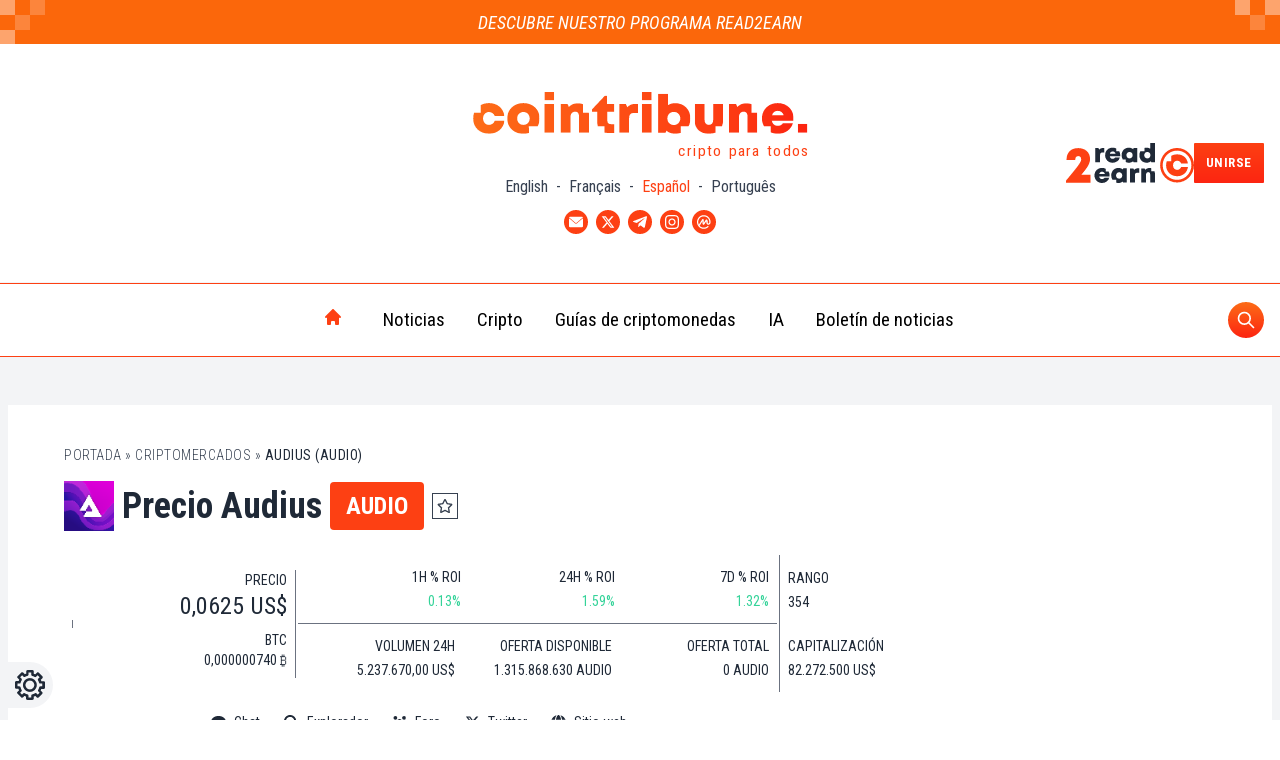

--- FILE ---
content_type: text/css; charset=utf-8
request_url: https://www.cointribune.com/app/themes/twn-theme/dist/css/extra-blocks/crypto-converter.88fa94700b922260c2a4.css
body_size: 924
content:
.crypto-converter{position:relative;display:flex;flex-direction:column;justify-content:center;padding:2.5rem .75rem}.crypto-converter--pixel-top-left{position:absolute;top:0;left:0;height:50px;width:50px}.crypto-converter--pixel-bottom-right{position:absolute;right:0;bottom:0;height:50px;width:50px}.crypto-converter--title{margin-bottom:2.5rem;text-align:center;font-size:18px;font-weight:500;--tw-text-opacity:1;color:rgba(31,41,55,var(--tw-text-opacity))}.dark .crypto-converter--title{--tw-text-opacity:1;color:rgba(209,213,219,var(--tw-text-opacity))}@media (min-width:768px){.crypto-converter--title{font-size:20px}}.crypto-converter--inputs{position:relative;margin-bottom:.5rem;display:flex;height:220px;flex-direction:column;justify-content:space-between}.crypto-converter--inputs .icon-svg-gray-light{position:absolute;top:50%;left:50%;height:45px;width:45px;--tw-translate-y:-50%;--tw-translate-x:-50%;transform:var(--tw-transform);fill:currentColor;--tw-text-opacity:1;color:rgba(31,41,55,var(--tw-text-opacity))}.dark .crypto-converter--inputs .icon-svg-gray-light{--tw-text-opacity:1;color:rgba(209,213,219,var(--tw-text-opacity))}.crypto-converter--head-inputs{display:flex;width:100%;justify-content:space-around}.crypto-converter--head-inputs--input{width:100%;cursor:pointer;border-radius:.25rem;border-width:1px;--tw-border-opacity:1;border-color:rgba(209,213,219,var(--tw-border-opacity));--tw-bg-opacity:1;background-color:rgba(229,231,235,var(--tw-bg-opacity));padding:1.75rem .5rem;text-align:left;font-size:1.125rem;line-height:1.75rem;--tw-text-opacity:1;color:rgba(31,41,55,var(--tw-text-opacity));outline:2px solid transparent;outline-offset:2px}.crypto-converter--head-inputs--input:focus{--tw-bg-opacity:1;background-color:rgba(255,255,255,var(--tw-bg-opacity))}.dark .crypto-converter--head-inputs--input{--tw-bg-opacity:1;background-color:rgba(31,41,55,var(--tw-bg-opacity));--tw-text-opacity:1;color:rgba(209,213,219,var(--tw-text-opacity))}.crypto-converter--head-inputs--input:focus{border-bottom-left-radius:0;border-bottom-right-radius:0}.crypto-converter--head-inputs--input--arrow{position:absolute;right:.5rem;top:50%;height:1rem;width:1rem;--tw-translate-y:-50%;transform:var(--tw-transform);fill:currentColor;--tw-text-opacity:1;color:rgba(31,41,55,var(--tw-text-opacity))}.dark .crypto-converter--head-inputs--input--arrow{--tw-text-opacity:1;color:rgba(209,213,219,var(--tw-text-opacity))}.crypto-converter--head-inputs-currency{position:relative}.crypto-converter--head-inputs-currency:first-child{margin-right:1.25rem}.crypto-converter--head-inputs-crypto{position:relative}.crypto-converter--head-inputs-crypto:first-child{margin-right:1.25rem}.crypto-converter--value-inputs{display:flex;justify-content:space-around}.crypto-converter--value-inputs--label:first-child{margin-right:.75rem}.crypto-converter--value-inputs--input{width:100%;-webkit-appearance:none;-moz-appearance:none;appearance:none;border-radius:.25rem;--tw-border-opacity:1;border-color:rgba(31,41,55,var(--tw-border-opacity));padding:1.75rem .5rem;text-align:left;font-size:1.125rem;line-height:1.75rem;--tw-text-opacity:1;color:rgba(31,41,55,var(--tw-text-opacity));outline:2px solid transparent;outline-offset:2px}.dark .crypto-converter--value-inputs--input{--tw-bg-opacity:1;background-color:rgba(31,41,55,var(--tw-bg-opacity));--tw-text-opacity:1;color:rgba(209,213,219,var(--tw-text-opacity))}.crypto-converter--dropdown-list{position:absolute;left:0;max-height:150px;width:100%;list-style-type:none;overflow:hidden;overflow-y:scroll;border-bottom-right-radius:.25rem;border-bottom-left-radius:.25rem;border-width:0 1px 1px;--tw-border-opacity:1;border-color:rgba(209,213,219,var(--tw-border-opacity));--tw-bg-opacity:1;background-color:rgba(255,255,255,var(--tw-bg-opacity))}.dark .crypto-converter--dropdown-list{--tw-bg-opacity:1;background-color:rgba(31,41,55,var(--tw-bg-opacity))}.crypto-converter--dropdown-list-item{padding:.5rem;font-weight:500;--tw-text-opacity:1;color:rgba(31,41,55,var(--tw-text-opacity))}.crypto-converter--dropdown-list-item:hover{--tw-bg-opacity:1;background-color:rgba(249,250,251,var(--tw-bg-opacity))}.dark .crypto-converter--dropdown-list-item{--tw-text-opacity:1;color:rgba(209,213,219,var(--tw-text-opacity))}.dark .crypto-converter--dropdown-list-item:hover{--tw-bg-opacity:1;background-color:rgba(55,65,81,var(--tw-bg-opacity))}.crypto-converter--crypto-list-elem{cursor:pointer;padding:.5rem;font-weight:500;--tw-text-opacity:1;color:rgba(31,41,55,var(--tw-text-opacity))}.crypto-converter--crypto-list-elem:hover{--tw-bg-opacity:1;background-color:rgba(249,250,251,var(--tw-bg-opacity))}.dark .crypto-converter--crypto-list-elem{--tw-text-opacity:1;color:rgba(209,213,219,var(--tw-text-opacity))}.dark .crypto-converter--crypto-list-elem:hover{--tw-bg-opacity:1;background-color:rgba(55,65,81,var(--tw-bg-opacity))}


--- FILE ---
content_type: text/css; charset=utf-8
request_url: https://www.cointribune.com/app/themes/twn-theme/dist/css/extra-blocks/market-cap-converter.2484e1554f3dc2e14d17.css
body_size: 1070
content:
.market-cap-converter{position:relative;display:flex;flex-direction:column;justify-content:center;--tw-bg-opacity:1;background-color:rgba(209,213,219,var(--tw-bg-opacity));--tw-bg-opacity:0.5;padding:2.5rem .75rem}.dark .market-cap-converter{--tw-bg-opacity:1;background-color:rgba(55,65,81,var(--tw-bg-opacity))}.market-cap-converter--pixel-top-left{position:absolute;top:0;left:0;height:50px;width:50px}.market-cap-converter--pixel-bottom-right{position:absolute;right:0;bottom:0;height:50px;width:50px}.market-cap-converter--title{margin-bottom:2.5rem;text-align:center;font-size:18px;font-weight:500;--tw-text-opacity:1;color:rgba(31,41,55,var(--tw-text-opacity))}.dark .market-cap-converter--title{--tw-text-opacity:1;color:rgba(209,213,219,var(--tw-text-opacity))}@media (min-width:768px){.market-cap-converter--title{font-size:20px}}.market-cap-converter--inputs{position:relative;margin-bottom:.5rem;display:flex;height:220px;flex-direction:column;justify-content:space-between}.market-cap-converter--inputs .icon-svg-gray-light{position:absolute;top:50%;left:50%;height:45px;width:45px;--tw-translate-y:-50%;--tw-translate-x:-50%;transform:var(--tw-transform);fill:currentColor;--tw-text-opacity:1;color:rgba(31,41,55,var(--tw-text-opacity))}.dark .market-cap-converter--inputs .icon-svg-gray-light{--tw-text-opacity:1;color:rgba(209,213,219,var(--tw-text-opacity))}.market-cap-converter--head-inputs{display:flex;width:100%;justify-content:space-around}.market-cap-converter--head-inputs--input{width:100%;cursor:pointer;border-radius:.25rem;border-width:1px;--tw-border-opacity:1;border-color:rgba(209,213,219,var(--tw-border-opacity));--tw-bg-opacity:1;background-color:rgba(229,231,235,var(--tw-bg-opacity));padding:1.25rem .5rem;text-align:left;font-size:1.125rem;line-height:1.75rem;--tw-text-opacity:1;color:rgba(31,41,55,var(--tw-text-opacity));outline:2px solid transparent;outline-offset:2px}.market-cap-converter--head-inputs--input:focus{--tw-bg-opacity:1;background-color:rgba(255,255,255,var(--tw-bg-opacity))}.dark .market-cap-converter--head-inputs--input{--tw-bg-opacity:1;background-color:rgba(31,41,55,var(--tw-bg-opacity));--tw-text-opacity:1;color:rgba(209,213,219,var(--tw-text-opacity))}.market-cap-converter--head-inputs--input:focus{border-bottom-left-radius:0;border-bottom-right-radius:0}.market-cap-converter--head-inputs--input--arrow{position:absolute;right:.5rem;top:50%;height:1rem;width:1rem;--tw-translate-y:-50%;transform:var(--tw-transform);fill:currentColor;--tw-text-opacity:1;color:rgba(31,41,55,var(--tw-text-opacity))}.dark .market-cap-converter--head-inputs--input--arrow{--tw-text-opacity:1;color:rgba(209,213,219,var(--tw-text-opacity))}.market-cap-converter--head-inputs-crypto-vs{position:relative}.market-cap-converter--head-inputs-crypto-vs:first-child{margin-right:1.25rem}.market-cap-converter--head-inputs-crypto{position:relative}.market-cap-converter--head-inputs-crypto:first-child{margin-right:1.25rem}.market-cap-converter--result{display:flex;flex-direction:column;padding:.5rem}.market-cap-converter--result--text{text-align:center;font-size:1.25rem;line-height:1.75rem;--tw-text-opacity:1;color:rgba(31,41,55,var(--tw-text-opacity))}.dark .market-cap-converter--result--text{--tw-text-opacity:1;color:rgba(229,231,235,var(--tw-text-opacity))}.market-cap-converter--result--text .crypto-a,.market-cap-converter--result--text .crypto-b{font-weight:500}.market-cap-converter--result--data{margin-top:.5rem;margin-bottom:.5rem;display:flex;width:100%;justify-content:center;padding-left:.5rem;padding-right:.5rem;--tw-text-opacity:1;color:rgba(31,41,55,var(--tw-text-opacity))}.dark .market-cap-converter--result--data{--tw-text-opacity:1;color:rgba(229,231,235,var(--tw-text-opacity))}.market-cap-converter--result--data--img{margin-left:.5rem;margin-right:.5rem;height:50px;width:50px}.market-cap-converter--result--data--price-cont{margin-left:.5rem;margin-right:.5rem;display:flex;flex-direction:column;justify-content:center}.market-cap-converter--result--data--price-cont--price{font-size:1.5rem;line-height:2rem}.market-cap-converter--result--data--price-cont--variation{text-align:center;font-size:1.125rem;line-height:1.75rem}.market-cap-converter--result--data--price-cont--variation.negative{--tw-text-opacity:1;color:rgba(220,38,38,var(--tw-text-opacity))}.market-cap-converter--result--data--price-cont--variation.positive{--tw-text-opacity:1;color:rgba(5,150,105,var(--tw-text-opacity))}.market-cap-converter--dropdown-list{position:absolute;left:0;max-height:150px;width:100%;list-style-type:none;overflow:hidden;overflow-y:scroll;border-bottom-right-radius:.25rem;border-bottom-left-radius:.25rem;border-width:0 1px 1px;--tw-border-opacity:1;border-color:rgba(209,213,219,var(--tw-border-opacity));--tw-bg-opacity:1;background-color:rgba(255,255,255,var(--tw-bg-opacity))}.dark .market-cap-converter--dropdown-list{--tw-bg-opacity:1;background-color:rgba(31,41,55,var(--tw-bg-opacity))}.market-cap-converter--dropdown-list-item{padding:.5rem;font-weight:500;--tw-text-opacity:1;color:rgba(31,41,55,var(--tw-text-opacity))}.market-cap-converter--dropdown-list-item:hover{--tw-bg-opacity:1;background-color:rgba(249,250,251,var(--tw-bg-opacity))}.dark .market-cap-converter--dropdown-list-item{--tw-text-opacity:1;color:rgba(209,213,219,var(--tw-text-opacity))}.dark .market-cap-converter--dropdown-list-item:hover{--tw-bg-opacity:1;background-color:rgba(55,65,81,var(--tw-bg-opacity))}.market-cap-converter--crypto-list-elem{cursor:pointer;padding:.5rem;font-weight:500;--tw-text-opacity:1;color:rgba(31,41,55,var(--tw-text-opacity))}.market-cap-converter--crypto-list-elem:hover{--tw-bg-opacity:1;background-color:rgba(249,250,251,var(--tw-bg-opacity))}.dark .market-cap-converter--crypto-list-elem{--tw-text-opacity:1;color:rgba(209,213,219,var(--tw-text-opacity))}.dark .market-cap-converter--crypto-list-elem:hover{--tw-bg-opacity:1;background-color:rgba(55,65,81,var(--tw-bg-opacity))}


--- FILE ---
content_type: text/css; charset=utf-8
request_url: https://www.cointribune.com/app/themes/twn-theme/dist/css/single-crypto.83f184fb5a147d841241.css
body_size: 2502
content:
.crypto-single-infos{margin-top:1rem;margin-bottom:1rem}.crypto-single-infos,.crypto-single-infos--head{display:flex;flex-direction:column}@media (min-width:640px){.crypto-single-infos--head{flex-direction:row;justify-content:space-between}}.crypto-single-infos--head--infos{display:flex;align-items:center;justify-content:space-between}.crypto-single-infos--head--infos--title{margin-left:.5rem;font-size:2.25rem;line-height:2.5rem;font-weight:900;text-transform:capitalize;--tw-text-opacity:1;color:rgba(31,41,55,var(--tw-text-opacity))}.dark .crypto-single-infos--head--infos--title{--tw-text-opacity:1;color:rgba(209,213,219,var(--tw-text-opacity))}.crypto-single-infos--head--infos--title--symbol{margin-left:.5rem;white-space:nowrap;border-radius:.25rem;--tw-bg-opacity:1;background-color:rgba(var(--twn-primary-color),var(--tw-bg-opacity));padding:.5rem 1.5rem;font-size:1.5rem;line-height:2rem;font-weight:900;text-transform:uppercase;--tw-text-opacity:1;color:rgba(255,255,255,var(--tw-text-opacity))}@media (min-width:640px){.crypto-single-infos--head--infos--title--symbol{padding-left:1rem;padding-right:1rem}}.crypto-single-infos--head--infos--add-to-watchlist{margin-left:.5rem;border-width:1px;--tw-border-opacity:1;border-color:rgba(55,65,81,var(--tw-border-opacity));padding:.25rem}.dark .crypto-single-infos--head--infos--add-to-watchlist{--tw-border-opacity:1;border-color:rgba(229,231,235,var(--tw-border-opacity))}.crypto-single-infos--head--infos--add-to-watchlist--favorite-image--empty svg,.crypto-single-infos--head--infos--add-to-watchlist--favorite-image--not-empty svg{height:1rem;width:1rem;fill:currentColor;--tw-text-opacity:1;color:rgba(55,65,81,var(--tw-text-opacity))}.dark .crypto-single-infos--head--infos--add-to-watchlist--favorite-image--empty svg,.dark .crypto-single-infos--head--infos--add-to-watchlist--favorite-image--not-empty svg{--tw-text-opacity:1;color:rgba(229,231,235,var(--tw-text-opacity))}.crypto-single-infos--head--ads--ad{margin-top:1rem;width:100%}@media (min-width:640px){.crypto-single-infos--head--ads--ad{margin-top:0;margin-left:.5rem}}.crypto-single-infos--head--ads--ad--link,.crypto-single-infos--head--ads--ad a{display:flex;min-height:40px;align-items:center;justify-content:space-around;border-radius:.5rem;border-width:2px;--tw-border-opacity:1;border-color:rgba(59,130,246,var(--tw-border-opacity));--tw-bg-opacity:1;background-color:rgba(249,250,251,var(--tw-bg-opacity));padding-left:.5rem;padding-right:.5rem}.dark .crypto-single-infos--head--ads--ad--link,.dark .crypto-single-infos--head--ads--ad a{--tw-bg-opacity:1;background-color:rgba(55,65,81,var(--tw-bg-opacity))}.crypto-single-infos--head--ads--ad--link,.crypto-single-infos--head--ads--ad--link--text,.crypto-single-infos--head--ads--ad a,.crypto-single-infos--head--ads--ad a--text{margin-right:.5rem;white-space:nowrap;font-size:.75rem;line-height:1rem;font-weight:500;text-transform:uppercase;--tw-text-opacity:1;color:rgba(31,41,55,var(--tw-text-opacity))}.dark .crypto-single-infos--head--ads--ad--link,.dark .crypto-single-infos--head--ads--ad--link--text,.dark .crypto-single-infos--head--ads--ad a,.dark .crypto-single-infos--head--ads--ad a--text{--tw-text-opacity:1;color:rgba(209,213,219,var(--tw-text-opacity))}@media (min-width:640px){.crypto-single-infos--head--ads--ad--link,.crypto-single-infos--head--ads--ad--link--text,.crypto-single-infos--head--ads--ad a,.crypto-single-infos--head--ads--ad a--text{font-size:9px}}.crypto-single-infos--head--ads--ad--link--image,.crypto-single-infos--head--ads--ad a--image{margin-left:.5rem}.crypto-single-infos--table{margin-top:1rem;display:flex;flex-direction:column;align-items:center}@media (min-width:640px){.crypto-single-infos--table{flex-direction:row}}.crypto-single-infos--table--currencies{display:flex;width:100%;align-items:center;justify-content:space-around;border-bottom-width:1px;--tw-border-opacity:1;border-color:rgba(107,114,128,var(--tw-border-opacity));padding-bottom:.5rem}@media (min-width:640px){.crypto-single-infos--table--currencies{width:auto;flex-direction:column;border-bottom-width:0;border-right-width:1px;padding-right:.5rem}}.crypto-single-infos--table--currencies--btn{white-space:nowrap;--tw-text-opacity:1;color:rgba(107,114,128,var(--tw-text-opacity))}.crypto-single-infos--table--currencies--btn:not(.first){margin-left:.5rem}@media (min-width:640px){.crypto-single-infos--table--currencies--btn:not(.first){margin-left:0}}.crypto-single-infos--table--currencies--btn.active{--tw-text-opacity:1;color:rgba(31,41,55,var(--tw-text-opacity))}body.dark .crypto-single-infos--table--currencies--btn.active{--tw-text-opacity:1;color:rgba(209,213,219,var(--tw-text-opacity))}.crypto-single-infos--table--start{display:flex;width:100%;flex-direction:row;border-bottom-width:1px;--tw-border-opacity:1;border-color:rgba(107,114,128,var(--tw-border-opacity));padding-top:.5rem;padding-bottom:.5rem}@media (min-width:640px){.crypto-single-infos--table--start{margin-left:6rem;height:100%;width:25%;flex-direction:column;border-right-width:1px;border-bottom-width:0;padding-top:0;padding-bottom:0;padding-left:.5rem;padding-right:.5rem}}.crypto-single-infos--table--start--price{display:flex;width:50%;flex-direction:column;justify-content:center}@media (min-width:640px){.crypto-single-infos--table--start--price{height:50%;width:100%}}.crypto-single-infos--table--start--price--title{text-align:center;font-size:.875rem;line-height:1.25rem;text-transform:uppercase;--tw-text-opacity:1;color:rgba(31,41,55,var(--tw-text-opacity))}.dark .crypto-single-infos--table--start--price--title{--tw-text-opacity:1;color:rgba(209,213,219,var(--tw-text-opacity))}@media (min-width:640px){.crypto-single-infos--table--start--price--title{text-align:right}}.crypto-single-infos--table--start--price--values{display:flex;justify-content:center;white-space:nowrap;font-size:1.5rem;line-height:2rem;font-weight:500;--tw-text-opacity:1;color:rgba(31,41,55,var(--tw-text-opacity))}.dark .crypto-single-infos--table--start--price--values{--tw-text-opacity:1;color:rgba(209,213,219,var(--tw-text-opacity))}@media (min-width:640px){.crypto-single-infos--table--start--price--values{align-self:flex-end}}.crypto-single-infos--table--start--price--values--value{margin-right:.5rem}@media (min-width:640px){.crypto-single-infos--table--start--price--values--value{margin-right:0;margin-bottom:.5rem}}.crypto-single-infos--table--start--btc-value{display:flex;width:50%;flex-direction:column;justify-content:center}@media (min-width:640px){.crypto-single-infos--table--start--btc-value{height:50%;width:100%}}.crypto-single-infos--table--start--btc-value--title{text-align:center;font-size:.875rem;line-height:1.25rem;text-transform:uppercase;--tw-text-opacity:1;color:rgba(31,41,55,var(--tw-text-opacity))}.dark .crypto-single-infos--table--start--btc-value--title{--tw-text-opacity:1;color:rgba(209,213,219,var(--tw-text-opacity))}@media (min-width:640px){.crypto-single-infos--table--start--btc-value--title{text-align:right}}.crypto-single-infos--table--start--btc-value--values{display:flex;height:100%;align-items:center;justify-content:center;white-space:nowrap;font-size:.875rem;line-height:1.25rem;font-weight:500;--tw-text-opacity:1;color:rgba(31,41,55,var(--tw-text-opacity))}.dark .crypto-single-infos--table--start--btc-value--values{--tw-text-opacity:1;color:rgba(209,213,219,var(--tw-text-opacity))}@media (min-width:640px){.crypto-single-infos--table--start--btc-value--values{align-self:flex-end}}.crypto-single-infos--table--start--btc-value--values--value{margin-right:.5rem}@media (min-width:640px){.crypto-single-infos--table--start--btc-value--values--value{margin-right:0;margin-bottom:.5rem}}.crypto-single-infos--table--middle{margin-top:.5rem;margin-bottom:.5rem;display:flex;width:100%;--tw-border-opacity:1;border-color:rgba(107,114,128,var(--tw-border-opacity))}@media (min-width:640px){.crypto-single-infos--table--middle{margin-top:0;margin-bottom:0;margin-top:.5rem;margin-bottom:.5rem;flex-direction:column;border-right-width:1px;padding-left:.125rem;padding-right:.125rem}}.crypto-single-infos--table--middle--start{display:flex;width:50%;flex-direction:column;border-right-width:1px;--tw-border-opacity:1;border-color:rgba(107,114,128,var(--tw-border-opacity));font-size:.875rem;line-height:1.25rem}@media (min-width:640px){.crypto-single-infos--table--middle--start{height:50%;width:100%;flex-direction:row;border-right-width:0;border-bottom-width:1px;padding-left:.5rem;padding-right:.5rem}}.crypto-single-infos--table--middle--end{display:flex;width:50%;flex-direction:column;--tw-border-opacity:1;border-color:rgba(107,114,128,var(--tw-border-opacity));font-size:.875rem;line-height:1.25rem}@media (min-width:640px){.crypto-single-infos--table--middle--end{height:50%;width:100%;flex-direction:row;padding-right:.5rem}}.crypto-single-infos--table--end{display:flex;width:100%;flex-direction:row;border-top-width:1px;border-bottom-width:1px;--tw-border-opacity:1;border-color:rgba(107,114,128,var(--tw-border-opacity));padding-top:.5rem;padding-bottom:.5rem;font-size:.875rem;line-height:1.25rem}@media (min-width:640px){.crypto-single-infos--table--end{margin-left:.5rem;width:auto;flex-direction:column;border-bottom-width:0;border-top-width:0}}.crypto-single-infos--table--end--start{display:flex;width:50%;border-right-width:1px;--tw-border-opacity:1;border-color:rgba(107,114,128,var(--tw-border-opacity))}@media (min-width:640px){.crypto-single-infos--table--end--start{width:100%;border-right-width:0}}.crypto-single-infos--table--end--end{display:flex;width:50%}@media (min-width:640px){.crypto-single-infos--table--end--end{width:100%}}.crypto-single-infos--links{display:flex;width:100%;flex-wrap:wrap;justify-content:center}.crypto-single-infos--links--link{margin:.25rem;display:block;display:flex;align-items:center;padding:.5rem;font-size:.875rem;line-height:1.25rem;font-weight:500;--tw-text-opacity:1;color:rgba(31,41,55,var(--tw-text-opacity));transition-property:background-color,border-color,color,fill,stroke;transition-timing-function:cubic-bezier(.4,0,.2,1);transition-duration:.15s}.dark .crypto-single-infos--links--link{--tw-text-opacity:1;color:rgba(209,213,219,var(--tw-text-opacity))}.crypto-single-infos--links--link:hover{--tw-text-opacity:1;color:rgba(var(--twn-primary-color),var(--tw-text-opacity));text-decoration:underline}.crypto-single-infos--links--link svg{max-height:15px!important}.crypto-single-infos--links--link svg{margin-right:.5rem;max-height:100%;width:15px;fill:currentColor}.crypto-single--advanced-chart--title{margin-top:.5rem;margin-bottom:.5rem}.crypto-single--tradingview--advanced-chart{margin-top:1.5rem;margin-bottom:1.5rem}.crypto-single--tradingview--advanced-chart--in{height:500px}.crypto-single--tradingview--advanced-chart--copyright{text-align:center;--tw-text-opacity:1;color:rgba(31,41,55,var(--tw-text-opacity))}.dark .crypto-single--tradingview--advanced-chart--copyright{--tw-text-opacity:1;color:rgba(229,231,235,var(--tw-text-opacity))}.crypto-single--few-lines{margin-top:1.5rem;margin-bottom:1.5rem;display:flex;width:100%;flex-direction:column}.crypto-single--few-lines--title{margin-top:.5rem;margin-bottom:.5rem}.crypto-single--few-lines--text{--tw-text-opacity:1;color:rgba(31,41,55,var(--tw-text-opacity))}.dark .crypto-single--few-lines--text{--tw-text-opacity:1;color:rgba(229,231,235,var(--tw-text-opacity))}.crypto-single--few-lines--buttons{margin-top:.5rem;margin-bottom:.5rem;display:flex;width:100%}.crypto-single--markets-and-converter{position:relative;margin-bottom:1.5rem;display:flex;flex-direction:column;flex-wrap:wrap;justify-content:space-between;--tw-bg-opacity:1;background-color:rgba(209,213,219,var(--tw-bg-opacity))}.dark .crypto-single--markets-and-converter{--tw-bg-opacity:1;background-color:rgba(55,65,81,var(--tw-bg-opacity))}@media (min-width:768px){.crypto-single--markets-and-converter{flex-direction:row}}.crypto-single--markets-and-converter--title{margin-top:1.5rem;margin-bottom:.5rem}.crypto-single--markets-and-converter--pixel-bottom-left,.crypto-single--markets-and-converter--pixel-bottom-right,.crypto-single--markets-and-converter--pixel-top-left,.crypto-single--markets-and-converter--pixel-top-right{position:absolute;height:40px;width:40px}.crypto-single--markets-and-converter--pixel-top-left{top:0;left:0}.crypto-single--markets-and-converter--pixel-bottom-right{right:0;bottom:0}.crypto-single--markets-and-converter--converters--cont,.crypto-single--markets-and-converter--markets--cont{display:flex;width:100%;flex-direction:column}@media (min-width:768px){.crypto-single--markets-and-converter--converters--cont,.crypto-single--markets-and-converter--markets--cont{width:50%}}.crypto-single--markets-and-converter--converters--in,.crypto-single--markets-and-converter--markets--in{width:100%}.crypto-single--markets-and-converter--converters--navbar,.crypto-single--markets-and-converter--markets--navbar{display:flex;width:100%;align-items:stretch;border-bottom-width:2px;--tw-border-opacity:1;border-color:rgba(var(--twn-primary-color),var(--tw-border-opacity));--tw-text-opacity:1;color:rgba(31,41,55,var(--tw-text-opacity))}.dark .crypto-single--markets-and-converter--converters--navbar,.dark .crypto-single--markets-and-converter--markets--navbar{--tw-text-opacity:1;color:rgba(229,231,235,var(--tw-text-opacity))}.crypto-single--markets-and-converter--converters--navbar--nav,.crypto-single--markets-and-converter--markets--navbar--nav{width:50%;--tw-bg-opacity:1;background-color:rgba(209,213,219,var(--tw-bg-opacity));padding-top:.75rem;padding-bottom:.75rem;text-transform:uppercase;transition-property:background-color,border-color,color,fill,stroke;transition-timing-function:cubic-bezier(.4,0,.2,1);transition-duration:.15s}.dark .crypto-single--markets-and-converter--converters--navbar--nav,.dark .crypto-single--markets-and-converter--markets--navbar--nav{--tw-bg-opacity:1;background-color:rgba(55,65,81,var(--tw-bg-opacity))}.crypto-single--markets-and-converter--converters--navbar--nav.active,.crypto-single--markets-and-converter--markets--navbar--nav.active{--tw-bg-opacity:1;background-color:rgba(var(--twn-primary-color),var(--tw-bg-opacity));--tw-text-opacity:1;color:rgba(255,255,255,var(--tw-text-opacity))}.crypto-single--markets-and-converter--converters--navbar.one-tab .crypto-single--markets-and-converter--converters--navbar--nav,.crypto-single--markets-and-converter--converters--navbar.one-tab .crypto-single--markets-and-converter--markets--navbar--nav,.crypto-single--markets-and-converter--markets--navbar.one-tab .crypto-single--markets-and-converter--converters--navbar--nav,.crypto-single--markets-and-converter--markets--navbar.one-tab .crypto-single--markets-and-converter--markets--navbar--nav{width:100%;cursor:default}.crypto-single--markets-and-converter--converters--navbar.one-tab .crypto-single--markets-and-converter--converters--navbar--nav.active,.crypto-single--markets-and-converter--converters--navbar.one-tab .crypto-single--markets-and-converter--markets--navbar--nav.active,.crypto-single--markets-and-converter--markets--navbar.one-tab .crypto-single--markets-and-converter--converters--navbar--nav.active,.crypto-single--markets-and-converter--markets--navbar.one-tab .crypto-single--markets-and-converter--markets--navbar--nav.active{--tw-bg-opacity:1;background-color:rgba(209,213,219,var(--tw-bg-opacity))}.dark .crypto-single--markets-and-converter--converters--navbar.one-tab .crypto-single--markets-and-converter--converters--navbar--nav.active,.dark .crypto-single--markets-and-converter--converters--navbar.one-tab .crypto-single--markets-and-converter--markets--navbar--nav.active,.dark .crypto-single--markets-and-converter--markets--navbar.one-tab .crypto-single--markets-and-converter--converters--navbar--nav.active,.dark .crypto-single--markets-and-converter--markets--navbar.one-tab .crypto-single--markets-and-converter--markets--navbar--nav.active{--tw-bg-opacity:1;background-color:rgba(55,65,81,var(--tw-bg-opacity))}.crypto-single--markets-and-converter--converters--cont{padding-bottom:1rem}@media (min-width:768px){.crypto-single--markets-and-converter--converters--cont{padding-right:.5rem;padding-bottom:0}}.no-charts .crypto-single--markets-and-converter--converters--cont{width:100%}.crypto-single--markets-and-converter--converters--link{position:absolute;bottom:0;left:50%;z-index:2;margin-top:.5rem;margin-bottom:.5rem;--tw-translate-x:-50%;transform:var(--tw-transform)}@media (min-width:768px){.crypto-single--markets-and-converter--converters--link{margin-top:0;margin-bottom:0}.crypto-single--markets-and-converter--markets--cont{padding-left:.5rem}}.crypto-single--markets-and-converter--markets--market{width:100%;padding-top:2.5rem;padding-bottom:2.5rem}@media (min-width:640px){.crypto-single--markets-and-converter--markets--market{width:50%}}.crypto-single--markets-and-converter--markets--market--title{margin-bottom:2.5rem;text-align:center;font-size:18px;font-weight:500;--tw-text-opacity:1;color:rgba(31,41,55,var(--tw-text-opacity))}.dark .crypto-single--markets-and-converter--markets--market--title{--tw-text-opacity:1;color:rgba(209,213,219,var(--tw-text-opacity))}@media (min-width:768px){.crypto-single--markets-and-converter--markets--market--title{font-size:20px}}.crypto-single--markets-and-converter--markets--market--tradingview--mini-chart{margin:.5rem auto;width:100%;max-width:-moz-max-content;max-width:max-content}.crypto-single--markets-and-converter--markets--market--tradingview--mini-chart--dark,.crypto-single--markets-and-converter--markets--market--tradingview--mini-chart--light{transition-property:opacity;transition-timing-function:cubic-bezier(.4,0,.2,1);transition-duration:.15s}body.dark .crypto-single--markets-and-converter--markets--market--tradingview--mini-chart--light,body:not(.dark) .crypto-single--markets-and-converter--markets--market--tradingview--mini-chart--dark{visibility:hidden;height:0;width:0;opacity:0}.crypto-single--markets-and-converter--markets--market--tradingview--mini-chart--copyright{text-align:center;--tw-text-opacity:1;color:rgba(31,41,55,var(--tw-text-opacity))}.dark .crypto-single--markets-and-converter--markets--market--tradingview--mini-chart--copyright{--tw-text-opacity:1;color:rgba(229,231,235,var(--tw-text-opacity))}.crypto-single--markets-and-converter--converters--price-converter{width:100%}@media (min-width:640px){.crypto-single--markets-and-converter--converters--price-converter{width:50%}}.crypto-single .coinmarketcap-credit{display:flex;max-height:100%;width:110px;align-items:center;--tw-text-opacity:1;color:rgba(31,41,55,var(--tw-text-opacity))}.dark .crypto-single .coinmarketcap-credit{--tw-text-opacity:1;color:rgba(229,231,235,var(--tw-text-opacity))}.crypto-single .coinmarketcap-credit svg{width:110px;max-width:100%;fill:currentColor}.crypto-single--crypto-news--cont{margin-top:1.5rem;margin-bottom:1.5rem;max-width:100%}.crypto-single--crypto-news--see-all{margin:.5rem auto;display:block;max-width:-moz-max-content;max-width:max-content}.crypto-single--crypto-news--slider-cont{position:relative!important;padding-bottom:2.5rem!important}.crypto-single--crypto-news--slider-in{position:relative!important;max-width:100%!important;padding-left:2rem!important;padding-right:2rem!important}.crypto-single--crypto-news--in{display:flex;align-items:stretch}.crypto-single--crypto-news--in .swiper-slide{height:auto!important}.crypto-single--crypto-news--in .swiper-slide .card--vertical{height:100%}.crypto-single--crypto-news--title--cont{display:flex;align-items:center}.crypto-single--crypto-news--title--text{margin-top:.5rem;margin-bottom:.5rem;margin-left:2rem}.crypto-single--crypto-news--pagination{left:50%!important;--tw-translate-x:-50%!important;transform:var(--tw-transform)!important}.crypto-single--crypto-news--pagination{max-width:-moz-max-content;max-width:max-content}.crypto-single--crypto-news--pagination .swiper-pagination-bullet{--tw-bg-opacity:1;background-color:rgba(55,65,81,var(--tw-bg-opacity))}.dark .crypto-single--crypto-news--pagination .swiper-pagination-bullet{--tw-bg-opacity:1;background-color:rgba(209,213,219,var(--tw-bg-opacity))}.crypto-single--crypto-news--pagination .swiper-pagination-bullet.swiper-pagination-bullet-active{--tw-bg-opacity:1;background-color:rgba(var(--twn-primary-color),var(--tw-bg-opacity))}.crypto-single--crypto-news--next,.crypto-single--crypto-news--prev{--swiper-navigation-sides-offset:5px!important;--tw-text-opacity:1!important;color:rgba(var(--twn-primary-color),var(--tw-text-opacity))!important}.crypto-single--crypto-news--next,.crypto-single--crypto-news--prev{--swiper-navigation-size:35px}
